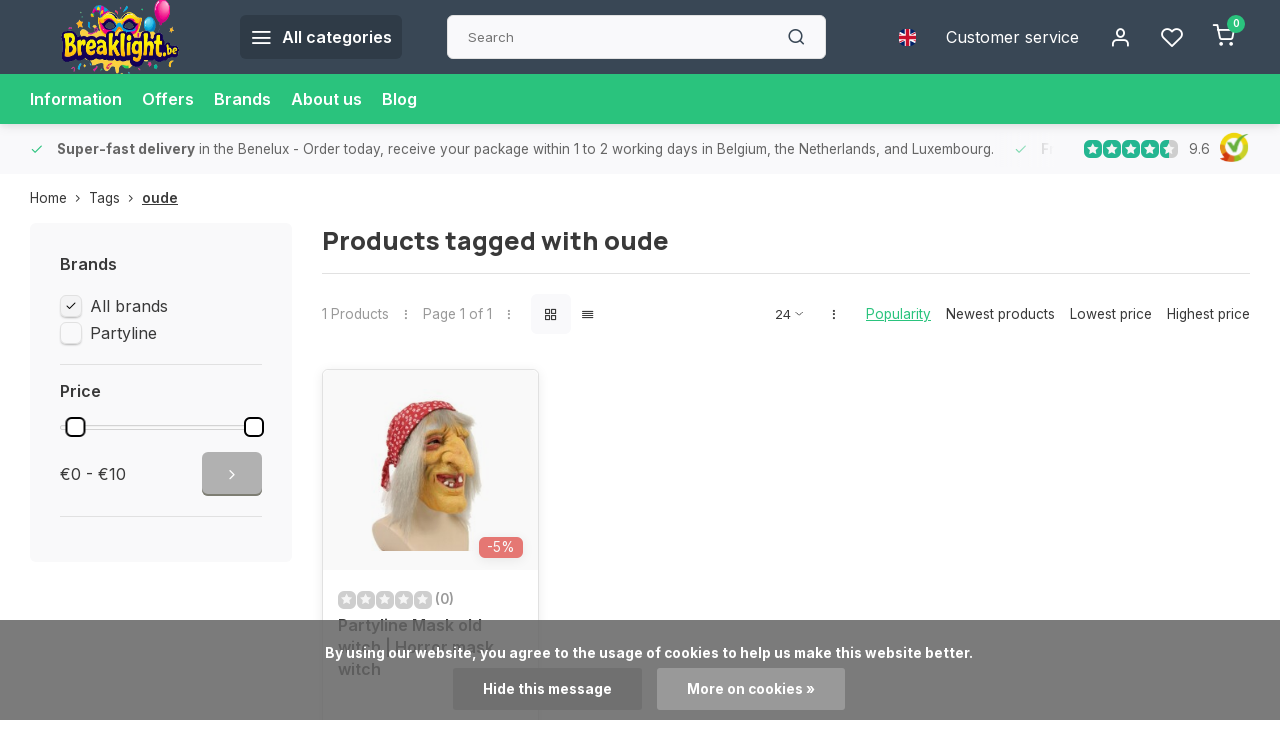

--- FILE ---
content_type: text/html;charset=utf-8
request_url: https://www.breaklight.be/en/tags/oude/
body_size: 15210
content:
<!DOCTYPE html><html lang="en"><head><meta charset="utf-8"/><!-- [START] 'blocks/head.rain' --><!--

  (c) 2008-2026 Lightspeed Netherlands B.V.
  http://www.lightspeedhq.com
  Generated: 17-01-2026 @ 12:14:20

--><link rel="canonical" href="https://www.breaklight.be/en/tags/oude/"/><link rel="alternate" href="https://www.breaklight.be/en/index.rss" type="application/rss+xml" title="New products"/><link href="https://cdn.webshopapp.com/assets/cookielaw.css?2025-02-20" rel="stylesheet" type="text/css"/><meta name="robots" content="noodp,noydir"/><link href="https://plus.google.com/+BreaklightBe?hl=nl" rel="publisher"/><meta name="google-site-verification" content="xWijlcwV-1NDCbgvfjVO8EkKnfNEakGIggzvhQ4wnlU"/><meta name="google-site-verification" content="yEcpLCH3S5qETR7Qn2Lo6J1m8TwLwBOLNqo5LZExZzE"/><meta name="google-site-verification" content="0a4edeb4d3d8475b515b3fa3331fb132"/><meta property="og:url" content="https://www.breaklight.be/en/tags/oude/?source=facebook"/><meta property="og:site_name" content="Breaklight.be | Dress up shop - Party shop - Carnival shop"/><meta property="og:title" content="oude"/><meta property="og:description" content="Color lenses for halloween? Glow sticks for your event? Check out our webshop Breaklight and check out all our party gadgets. For those who want to be special."/><script>
"0a4edeb4d3d8475b515b3fa3331fb132"
</script><!--[if lt IE 9]><script src="https://cdn.webshopapp.com/assets/html5shiv.js?2025-02-20"></script><![endif]--><!-- [END] 'blocks/head.rain' --><script>
(function(w,d,s,l,i){w[l]=w[l]||[];w[l].push({'gtm.start':
new Date().getTime(),event:'gtm.js'});var f=d.getElementsByTagName(s)[0],
j=d.createElement(s),dl=l!='dataLayer'?'&l='+l:'';j.async=true;j.src=
'https://www.googletagmanager.com/gtm.js?id='+i+dl;f.parentNode.insertBefore(j,f);
})(window,document,'script','dataLayer','GTM-T8NFT7R');
</script><meta http-equiv="X-UA-Compatible" content="IE=edge" /><title>oude - Breaklight.be | Dress up shop - Party shop - Carnival shop</title><meta name="description" content="Color lenses for halloween? Glow sticks for your event? Check out our webshop Breaklight and check out all our party gadgets. For those who want to be special."><meta name="keywords" content="oude"><meta name="MobileOptimized" content="320"><meta name="HandheldFriendly" content="true"><meta name="viewport" content="width=device-width, initial-scale=1, initial-scale=1, minimum-scale=1, maximum-scale=1, user-scalable=no"><meta name="author" content="https://www.webdinge.nl/"><link rel="preload" href="https://fonts.googleapis.com/css2?family=Manrope:wght@800&amp;family=Inter:wght@400;600;700;800;900&display=swap" as="style"><link rel="preconnect" href="https://fonts.googleapis.com"><link rel="preconnect" href="https://fonts.gstatic.com" crossorigin><link rel="dns-prefetch" href="https://fonts.googleapis.com"><link rel="dns-prefetch" href="https://fonts.gstatic.com" crossorigin><link href='https://fonts.googleapis.com/css2?family=Manrope:wght@800&amp;family=Inter:wght@400;600;700;800;900&display=swap' rel='stylesheet'><script>
    window.CT = {
        shopId: 17400,
      	currency: 'eur',
        b2b: 0,
        knowledgebank: {
            limit: 200,
            highlight: true,
            query: ''
        },
          product_search: {
          	enabled: 0
          }
    }
</script><link rel="preconnect" href="//cdn.webshopapp.com/" crossorigin><link rel="dns-prefetch" href="//cdn.webshopapp.com/"><link rel="preload" as="style" href="https://cdn.webshopapp.com/shops/17400/themes/176948/assets/department-v3-functions.css?20260103180859"><link rel="preload" as="style" href="https://cdn.webshopapp.com/shops/17400/themes/176948/assets/theme-department-v3.css?20260103180859"><link rel="preload" as="script" href="https://cdn.webshopapp.com/shops/17400/themes/176948/assets/department-v3-functions.js?20260103180859"><link rel="preload" as="script" href="https://cdn.webshopapp.com/shops/17400/themes/176948/assets/theme-department-v3.js?20260103180859"><link rel="preload" href="https://cdn.webshopapp.com/shops/17400/themes/176948/v/2762164/assets/slide1-mobile-image.png?20251122161214" as="image" media="(max-width: 752.99px)"><link rel="preload" href="https://cdn.webshopapp.com/shops/17400/themes/176948/v/2762164/assets/slide1-tablet-image.png?20251122161214" as="image" media="(min-width: 753px) and (max-width: 991.99px)"><link rel="preload" href="https://cdn.webshopapp.com/shops/17400/themes/176948/v/2762152/assets/slide1-image.png?20251122160851" as="image" media="(min-width: 992px)"><link rel="shortcut icon" href="https://cdn.webshopapp.com/shops/17400/themes/176948/v/2722095/assets/favicon.ico?20250922213608" type="image/x-icon" /><link rel="stylesheet" href="https://cdn.webshopapp.com/shops/17400/themes/176948/assets/department-v3-functions.css?20260103180859" /><link rel="stylesheet" href="https://cdn.webshopapp.com/shops/17400/themes/176948/assets/theme-department-v3.css?20260103180859" /><script src="https://cdn.webshopapp.com/shops/17400/themes/176948/assets/jquery-3-5-1-min.js?20260103180859"></script><script>window.WEBP_ENABLED = 0</script><script>
 window.lazySizesConfig = window.lazySizesConfig || {};
 window.lazySizesConfig.lazyClass = 'lazy';
 window.lazySizesConfig.customMedia = {
    '--small': '(max-width: 752.99px)', //mob
    '--medium': '(min-width: 753px) and (max-width: 991.99px)', // tab
    '--large': '(min-width: 992px)'
 };
 document.addEventListener('lazybeforeunveil', function(e){
    var bg = e.target.getAttribute('data-bg');
    if(bg){
        e.target.style.backgroundImage = 'url(' + bg + ')';
    }
 });
</script><script type="application/ld+json">
[
  {
    "@context": "https://schema.org/",
    "@type": "Organization",
    "url": "https://www.breaklight.be/en/",
    "name": "Glow, Led Gadgets, Color Lenses, Paint Glow and many more ...",
    "legalName": "Breaklight.be | Dress up shop - Party shop - Carnival shop",
    "description": "Color lenses for halloween? Glow sticks for your event? Check out our webshop Breaklight and check out all our party gadgets. For those who want to be special.",
    "logo": "https://cdn.webshopapp.com/shops/17400/themes/176948/v/2721680/assets/logo.png?20250920172545",
    "image": "https://cdn.webshopapp.com/shops/17400/themes/176948/v/2762152/assets/slide1-image.png?20251122160851",
    "contactPoint": {
      "@type": "ContactPoint",
      "contactType": "Customer service",
      "telephone": "+3268338105"
    },
    "address": {
      "@type": "PostalAddress",
      "streetAddress": "Chemin Du Grand Denis 12 ",
      "addressLocality": "Ollignies",
      "postalCode": "7866",
      "addressCountry": "Belgium"
    }
    ,
    "aggregateRating": {
        "@type": "AggregateRating",
        "bestRating": "10",
        "worstRating": "1",
        "ratingValue": "9.6",
        "reviewCount": "288",
        "url":"https://www.kiyoh.com/reviews/1050941/breaklight"
    }
      }
  ,
  {
  "@context": "https://schema.org",
  "@type": "BreadcrumbList",
    "itemListElement": [{
      "@type": "ListItem",
      "position": 1,
      "name": "Home",
      "item": "https://www.breaklight.be/en/"
    },        {
      "@type": "ListItem",
      "position": 2,
      "name": "Tags",
      "item": "https://www.breaklight.be/en/tags/"
    },         {
      "@type": "ListItem",
      "position": 3,
      "name": "oude",
      "item": "https://www.breaklight.be/en/tags/oude/"
    }         ]
  }
              ]
</script><style>.kiyoh-shop-snippets {	display: none !important;}</style></head><body><div class="main-container end-lines"><header id="header"><div class="inner-head flex1"><div class="header flex flex-align-center flex-between container"><div class="logo flex flex-align-center  square "><a href="https://www.breaklight.be/en/" title="Breaklight.be | Dress up shop - Party shop - Carnival shop" ><img src="https://cdn.webshopapp.com/shops/17400/themes/176948/v/2721853/assets/mobile-logo.png?20250921102457" alt="Breaklight.be | Dress up shop - Party shop - Carnival shop"width="150" height="150"  class="visible-mobile visible-tablet" /><img src="https://cdn.webshopapp.com/shops/17400/themes/176948/v/2721680/assets/logo.png?20250920172545" alt="Breaklight.be | Dress up shop - Party shop - Carnival shop" width="150" height="150" class="visible-desktop"/></a><a class=" all-cats btn-hover open_side" data-mposition="left" data-menu="cat_menu" href="javascript:;"><i class="icon-menu"></i><span class="visible-desktop">All categories</span></a></div><div class="search search-desk flex1 visible-desktop"><form action="https://www.breaklight.be/en/search/" method="get"><div class="clearable-input flex"><input type="text" name="q" class="search-query" autocomplete="off" placeholder="Search" value="" x-webkit-speech/><span class="clear-search" data-clear-input><i class="icon-x"></i>Clear</span><button type="submit" class="btn"><i class="icon-search"></i></button></div></form><div class="autocomplete dropdown-menu" role="menu"><div class="products grid grid-3 container"></div><div class="notfound">No products found</div><div class="more container"><a class="btn btn1" href="#">View all results<span> (0)</span></a></div></div></div><div class="tools-wrap flex flex-align-center"><div class="settings langs visible-desktop"><div class="select-dropdown flex flex-align-center flex-between"><span data-toggle="dropdown" class="flex flex-column btn-hover"><img src="https://cdn.webshopapp.com/shops/17400/themes/176948/assets/flag-en.svg?20260103180859" alt="" width="17" height="17"/></span><div class="dropdown-menu" role="menu"><a href="https://www.breaklight.be/nl/go/category/" lang="nl" title="Nederlands"><img class="flag-icon" src="https://cdn.webshopapp.com/shops/17400/themes/176948/assets/flag-nl.svg?20260103180859" alt="Nederlands" width="17" height="17"/></a><a href="https://www.breaklight.be/en/go/category/" lang="en" title="English"><img class="flag-icon" src="https://cdn.webshopapp.com/shops/17400/themes/176948/assets/flag-en.svg?20260103180859" alt="English" width="17" height="17"/></a><a href="https://www.breaklight.be/fr/go/category/" lang="fr" title="Français"><img class="flag-icon" src="https://cdn.webshopapp.com/shops/17400/themes/176948/assets/flag-fr.svg?20260103180859" alt="Français" width="17" height="17"/></a></div></div></div><div class="tool service visible-desktop"><a class="flex flex-align-center btn-hover" href="https://www.breaklight.be/en/service/">Customer service</a></div><div class="tool myacc"><a class="flex flex-align-center btn-hover open_side" href="javascript:;" data-menu="acc_login" data-mposition="right"><i class="icon-user"></i></a></div><div class="tool wishlist"><a class="flex flex-align-center btn-hover open_side" href="javascript:;" data-menu="acc_login" data-mposition="right"><i class="icon-heart"></i></a></div><div class="tool mini-cart"><a href="javascript:;" class="flex flex-column flex-align-center btn-hover open_side" data-menu="cart" data-mposition="right"><span class="i-wrap"><span class="ccnt">0</span><i class="icon-shopping-cart"></i></span></a></div></div></div><nav id="menu" class="nav list-inline menu_style1 visible-desktop"><div class="container"><ul class="menu list-inline"><li class="item"><a href="https://www.breaklight.be/en/brands/paintglow/" title="Information" >Information</a></li><li class="item"><a href="https://www.breaklight.be/en/collection/offers/" title="Offers">Offers</a></li><li class="item ext"><a href="https://www.breaklight.be/en/brands/" title="Brands">Brands</a></li><li class="item ext"><a href="https://www.breaklight.be/en/service/about/" title="About us">About us</a></li><li class="item ext"><a href="https://www.breaklight.be/en/blogs/wij-feesten-verder-elk-feestje-is-speciaal/" title="We party on! Every party is special.">Blog</a></li></ul></div></nav></div><div class="search visible-mobile visible-tablet search-mob"><form action="https://www.breaklight.be/en/search/" method="get"><div class="clearable-input flex"><input type="text" name="q" class="search-query" autocomplete="off" placeholder="Search" value="" x-webkit-speech/><span class="clear-search" data-clear-input><i class="icon-x"></i>Clear</span><span class="btn"><i class="icon-search"></i></span></div></form><a class="flex flex-align-center btn-hover" href="https://www.breaklight.be/en/service/"><i class="icon-help-circle"></i></a><a href="javascript:;" title="Compare products" class="open_side compare-trigger  hidden-desktop" data-menu="compare" data-mposition="right"><i class="icon-sliders icon_w_text"></i><span class="comp-cnt">0</span></a></div></header><div id="top"><div class="top container flex flex-align-center flex-between"><div class="usp-car swiper normal carloop_1" 
         id="carousel754599609" 
         data-sw-loop="true"         data-sw-auto="true"
      ><div class="swiper-wrapper"><div class="usp swiper-slide"><i class=" icon-check icon_w_text"></i><span class="usp-text"><strong> Super-fast delivery</strong>  in the Benelux
               <span class="usp-subtext">- Order today, receive your package within 1 to 2 working days in Belgium, the Netherlands, and Luxembourg.</span></span></div><div class="usp swiper-slide"><i class=" icon-check icon_w_text"></i><span class="usp-text"><strong> Free </strong>  shipping from €75
               <span class="usp-subtext">- Enjoy free shipping on all orders over €75 = save instantly!</span></span></div><div class="usp swiper-slide"><i class=" icon-check icon_w_text"></i><span class="usp-text">
               Delivery <strong>across Europe</strong><span class="usp-subtext">- Order easily and we deliver anywhere in Europe fast and reliable.</span></span></div><div class="usp swiper-slide"><i class=" icon-check icon_w_text"></i><span class="usp-text"><strong>15,000+ pick-up points</strong><span class="usp-subtext">- Always a pick-up point nearby for extra convenience and flexibility.</span></span></div></div></div><div class="visible-desktop visible-tablet score-wrap-shadow"><div class="swipe__overlay swipe-module__overlay--end"></div><div class="shop-score review flex "><div class="item-rating flex"><span class="star icon-star-full211 on"></span><span class="star icon-star-full211 on"></span><span class="star icon-star-full211 on"></span><span class="star icon-star-full211 on"></span><span class="star icon-star-full211 semi"></span></div><div class="text">
  	9.6
  	<a class="visible-desktop" href="https://www.kiyoh.com/reviews/1050941/breaklight"><picture><img src="https://cdn.webshopapp.com/assets/blank.gif?2025-02-20" data-src="https://cdn.webshopapp.com/shops/17400/themes/176948/assets/tm-kiyoh.svg?20260103180859" alt="tm-kiyoh" width="30" height="30" class="lazy"/></picture></a></div><a class="abs-link" target="_blank" href="https://www.kiyoh.com/reviews/1050941/breaklight"></a></div></div></div></div><div class="page-container collection"><div class="container"><div class="breadcrumb-container flex flex-align-center flex-wrap"><a class="go-back hidden-desktop" href="javascript: history.go(-1)"><i class="icon-chevron-left icon_w_text"></i>Back</a><a class="visible-desktop " href="https://www.breaklight.be/en/" title="Home">Home<i class="icon-chevron-right"></i></a><a href="https://www.breaklight.be/en/tags/" class="visible-desktop ">Tags<i class="icon-chevron-right"></i></a><a href="https://www.breaklight.be/en/tags/oude/" class="visible-desktop active">oude</a></div><div class="main-content with-sidebar flex"><aside class="mobile-menu-side" data-menu="filters"><div class="section-title flex flex-align-center flex-between visible-mobile"><span class="title flex1"><span class="added_title"></span>Filters</span><a class="close-btn" href="javascript:;" data-slide="close"><i class="icon-x"></i></a></div><div class="filters-aside with-contrast"><form action="https://www.breaklight.be/en/tags/oude/" method="get" id="filter_form"><input type="hidden" name="mode" value="grid" id="filter_form_mode_325738315" /><input type="hidden" name="limit" value="24" id="filter_form_limit_1874668004" /><input type="hidden" name="sort" value="popular" id="filter_form_sort_1134306682" /><input type="hidden" name="max" value="10" id="filter_form_max" /><input type="hidden" name="min" value="0" id="filter_form_min" /><div class="filters"><div class="filter dropdown ls_brands"><span class="title" >Brands</span><ul class=" inner checkbox"><li class="filter-wrap flex flex-align-center sorter"><input id="filter_0" type="checkbox" name="brand" value="0"  checked="checked" /><label for="filter_0">All brands</label></li><li class="filter-wrap flex flex-align-center sorter"><input id="filter_3634413" type="checkbox" name="brand" value="3634413"  /><label for="filter_3634413">Partyline</label></li></ul></div><div class="filter dropdown pricing"><span class="title" >Price</span><ul class=" inner checkbox"><li class="filter-wrap flex flex-align-center flex-column"><div class="sidebar-filter"><div class="sidebar-filter-range"><div id="slider-handles" class="p-slider noUi-extended"></div></div><div class="flex flex-align-center flex-between"><span id="slider-step-value"></span><button type="submit" class="price-btn btn btn3"><i class="icon-chevron-right"></i></button></div></div></li></ul></div><a class="submit_filters btn btn1" href="javascript:;">View <span class="filter_count">1</span> results</a></div></form><div class="mob-filter-sub hidden-desktop"><a href="javascript:;" class="submit_filters">View <span class="filter_count">1</span> results</a></div></div></aside><div class="inner-content"><div class="collection-title"><h1 class="title">
                  Products tagged with oude
               </h1></div><div class="mob-tools flex flex-align-center flex-between hidden-desktop"><span class="mob-filters btn btn1 visible-mobile visible-tablet" data-menu="filters" data-mposition="left"><i class="icon_w_text icon-sliders"></i>Filters</span></div><div class="category-toolbar visible-desktop"><form action="https://www.breaklight.be/en/tags/oude/" method="get" id="filter_form_2" class="tools-wrap flex1 flex flex-align-center flex-between "><input type="hidden" name="mode" value="grid" id="filter_form_mode" /><div class="flex flex-align-center"><span class="col-c">1 Products<i class="icon_w_text text_w_icon icon-more-vertical"></i>Page 1 of 1<i class="icon_w_text text_w_icon icon-more-vertical"></i></span><div class="view-box visible-desktop flex"><a href="https://www.breaklight.be/en/tags/oude/" class="active btn-hover"><i class="icon-grid"></i></a><a href="https://www.breaklight.be/en/tags/oude/?mode=list" ><i class="icon-align-justify"></i></a></div></div><div class="flex flex-align-center"><div class="view-count-box visible-desktop custom-select"><select name="limit" id="limit"><option value="4">4</option><option value="8">8</option><option value="12">12</option><option value="16">16</option><option value="20">20</option><option value="24" selected="selected">24</option><option value="48">48</option><option value="96">96</option></select></div><div class="sort-box flex flex-align-center"><i class="icon_w_text text_w_icon icon-more-vertical"></i><label class="active"><input type="radio" name="sort" value="popular" checked>
                  Popularity
            		</label><label ><input type="radio" name="sort" value="newest" >
                  Newest products
            		</label><label ><input type="radio" name="sort" value="lowest" >
                  Lowest price
            		</label><label ><input type="radio" name="sort" value="highest" >
                  Highest price
            		</label></div></div></form></div><div class="products-area grid grid-4 "><div class="item is_grid flex flex-column   with-sec-image" data-handle="https://www.breaklight.be/en/mask-old-witch-horror-mask-witch.html" data-vid="222187067" data-extrainfo="stockship" data-imgor="square" data-specs="true" ><div class="item-image-container small square"><a class="m-img greyed" href="https://www.breaklight.be/en/mask-old-witch-horror-mask-witch.html" title="Partyline Mask old witch | Horror mask witch"><picture><img src="https://cdn.webshopapp.com/assets/blank.gif?2025-02-20" data-src="https://cdn.webshopapp.com/shops/17400/files/327047175/240x200x2/partyline-mask-old-witch-horror-mask-witch.jpg" alt="Partyline Mask old witch | Horror mask witch" class="lazy" width=240 height=200 /></picture></a><div class="label flex"><span class="discount" style="background-color:#ea7a76;"><i>-5%</i></span></div><div class="mob-wishlist"><a href="javascript:;" class="login_wishlist open_side btn-round small" title="Add to wishlist" data-menu="acc_login" data-mposition="right"><i class="icon-heart"></i></a></div></div><div class="item-meta-container flex flex-column flex1"><div class="item-rating flex flex-align-center"><span class="star icon-star-full211 off"></span><span class="star icon-star-full211 off"></span><span class="star icon-star-full211 off"></span><span class="star icon-star-full211 off"></span><span class="star icon-star-full211 off"></span><span class="tot_revs"></span></div><a class="item-name" href="https://www.breaklight.be/en/mask-old-witch-horror-mask-witch.html" title="Partyline Mask old witch | Horror mask witch">Partyline Mask old witch | Horror mask witch</a><div class="has_specs flex flex-column"></div><div class="product-overlay stockship "><div class="flex flex-column deliverytime" data-lowstock="10"></div></div><div class="item-btn flex  has_qty flex-column"><div class="item-price-container flex flex-column"><span class="old-price">€9,99</span><span class="item-price with-old"><span class="reg_p">
            €9,52</span></span></div><div class="action-btns flex flex-align-center"><div class="quantity-input"><div class="input-wrap"><input type="number" pattern="/d*" name="quantity" value="1" min="1"><div class="item-quantity-btns flex flex-column"><a href="javascript:;" data-way="up" class="up quantity-btn quantity-input-up"><i class="icon-plus"></i></a><a href="javascript:;" data-way="down" class="down quantity-btn quantity-input-down"><i class="icon-minus"></i></a></div></div></div><a href="https://www.breaklight.be/en/cart/add/222187067/" class="is_add_btn stay pb btn btn1  not-available" title="Add to cart"><i class="icon-shopping-cart"></i></a></div></div><div class="stock-del flex flex-between flex-align-center"></div></div></div></div><div class="toolbox-pagination flex-align-center flex"><ul class="pagination list-inline"><li  class="active"><a href="https://www.breaklight.be/en/tags/oude/" class="btn-hover  active">1</a></li></ul></div></div></div></div></div><footer id="footer" class="has_image"><div class="footer-usps"><div class="container"><div class="flex flex-align-center"><div class="usp-car swiper normal carloop_1 is-start" id="carousel737465372" 
           data-sw-loop="true"           data-sw-auto="true"
        ><div class="swiper-wrapper"><div class="usp swiper-slide"><i class=" icon-check icon_w_text"></i><span class="usp-text"><strong> Super-fast delivery</strong>  in the Benelux
                 <span class="usp-subtext">- Order today, receive your package within 1 to 2 working days in Belgium, the Netherlands, and Luxembourg.</span></span></div><div class="usp swiper-slide"><i class=" icon-check icon_w_text"></i><span class="usp-text"><strong> Free </strong>  shipping from €75
                 <span class="usp-subtext">- Enjoy free shipping on all orders over €75 = save instantly!</span></span></div><div class="usp swiper-slide"><i class=" icon-check icon_w_text"></i><span class="usp-text">
                 Delivery <strong>across Europe</strong><span class="usp-subtext">- Order easily and we deliver anywhere in Europe fast and reliable.</span></span></div><div class="usp swiper-slide"><i class=" icon-check icon_w_text"></i><span class="usp-text"><strong>15,000+ pick-up points</strong><span class="usp-subtext">- Always a pick-up point nearby for extra convenience and flexibility.</span></span></div></div><div class="swipe__overlay swipe-module__overlay--end"></div></div></div></div></div><div class="footer-columns"><div class="container flex flex-wrap"><picture class="cust-serv flex flex-align-center flex1"><img class="lazy" data-src="https://cdn.webshopapp.com/shops/17400/themes/176948/v/2721703/assets/customer-service-image.png?20250920210615" width="180" height="340" alt="Customer service Breaklight.be | Dress up shop - Party shop - Carnival shop" /></picture><div class="cust-service contact-links flex2 flex flex-column"><span class="title opening flex flex-align-center">Customer service<a href="https://www.breaklight.be/en/service/" title="Customer service"></a></span><div class="cust-col-wrap flex"><div class="flex1 flex flex-column"><div class="service-block flex flex-align-center"><i class="serv-icon icon-help-circle icon_w_text"></i><a href="https://www.breaklight.be/en/service/#faq" class="flex flex-align-center">Frequently asked questions</a></div><div class="service-block flex flex-align-center"><i class="serv-icon icon-phone icon_w_text"></i><a href="tel:+3268338105">+3268338105</a></div><div class="service-block flex flex-align-center"><i class="serv-icon icon-headphones icon_w_text"></i><a class="chat_status" href="javascript:void(Tawk_API.toggle());">Connecting</a></div><div class="service-block flex flex-align-center"><i class="serv-icon icon-navigation icon_w_text"></i><a href="/cdn-cgi/l/email-protection#87eee9e1e8c7e5f5e2e6ecebeee0eff3a9e5e2"><span class="__cf_email__" data-cfemail="e58c8b838aa5879780848e898c828d91cb8780">[email&#160;protected]</span></a></div><div class="service-block flex flex-align-center"><i class="serv-icon icon-whatsapp icon_w_text"></i><a href="https://wa.me/+32478126722">+32478126722</a></div><a class="trustmark" href="https://www.kiyoh.com/reviews/1050941/breaklight"><picture><img class="lazy custom_img" src="https://cdn.webshopapp.com/assets/blank.gif?2025-02-20" data-src="https://cdn.webshopapp.com/shops/17400/themes/176948/v/2721753/assets/keurmerk.png?20250920211343" alt="" width="100" height="30"/></picture></a></div><div class="flex1 flex flex-column hidden-mobile"><a href="https://www.breaklight.be/en/service/payment-methods/" title="Payment method">Payment method</a><a href="https://www.breaklight.be/en/service/shipping-returns/" title="Shipping and returns">Shipping and returns</a><a href="https://www.breaklight.be/en/service/" title="Customer Service">Contact</a><a href="https://www.breaklight.be/en/account/" title="My account">My account</a></div></div></div><div class="flex1 flex flex-column visible-mobile cust-service is-usefull"><span class="title  flex flex-between flex-align-center">Usefull links<i class="btn-hover icon-chevron-down hidden-desktop"></i></span><div class="flex1 flex flex-column toggle"><a href="https://www.breaklight.be/en/service/payment-methods/" title="Payment method">Payment method</a><a href="https://www.breaklight.be/en/service/shipping-returns/" title="Shipping and returns">Shipping and returns</a><a href="https://www.breaklight.be/en/service/" title="Customer Service">Contact</a><a href="https://www.breaklight.be/en/account/" title="My account">My account</a></div></div><div class="info-links flex1 flex flex-column cust-service"><span class="title  flex flex-between flex-align-center">Information<i class="btn-hover icon-chevron-down  hidden-desktop"></i></span><div class="flex1 flex flex-column toggle"><a href="https://www.breaklight.be/en/service/about/" title="About us">About us</a><a href="https://www.breaklight.be/en/blogs/wij-feesten-verder-elk-feestje-is-speciaal/" title="We party on! Every party is special.">Blog</a><a href="https://www.breaklight.be/en/brands/" title="Brands">Brands</a><a href="https://www.breaklight.be/en/catalog/" title="Categories">Categories</a></div></div><div class="footer-company cust-service flex1 flex flex-column"><span class="title  flex flex-between flex-align-center">Contact information<i class="btn-hover icon-chevron-down  hidden-desktop"></i></span><div class="cust-col-wrap flex toggle"><div class="text addre flex flex-column"><span>Breaklight.be | Dress up shop - Party shop - Carnival shop</span><span>Chemin Du Grand Denis 12 </span><span>7866, Ollignies</span><span>Belgium</span><span class="kvk">Tax/vat number: BE0848702488</span></div></div></div></div></div><div class="footer-newsletter"><div class="container flex flex-align-center flex-between flex-wrap"><form id="form-newsletter" action="https://www.breaklight.be/en/account/newsletter/" method="post" class="flex flex-align-center flex2 flex-wrap"><span class="title">Never miss promotions or discounts again?</span><input type="hidden" name="key" value="28bf5a8a5a07f945d865d637b8afe637" /><div class="flex flex-align-center"><input type="text" name="email" tabindex="2" placeholder="E-mail address" class="form-control"/><button type="submit" class="btn btn1">Subscribe</button></div></form><div class="socials flex flex-align-center flex1 flex-wrap"><a href="https://www.facebook.com/BreaklightBE" class="btn-hover" title="Facebook" target="_blank" rel="noopener"><i class="icon-fb"></i></a><a href="https://www.instagram.com/breaklight_be/" class="btn-hover" target="_blank" rel="noopener"><i class=" icon-instagram"></i></a><a href="https://www.facebook.com/BreaklightBE" class="btn-hover" target="_blank" rel="noopener"><i class="icon-pinterest1"></i></a><a href="https://www.youtube.com/@Xtremepartyeffects" class="btn-hover" target="_blank" title="youtube" rel="noopener"><i class=" icon-youtube"></i></a></div></div></div><div class="copyright"><div class="container flex flex-between flex-column"><div class="c-links flex flex-column"><div class="extra-links"><a title="General Sales Conditions" href="https://www.breaklight.be/en/service/general-terms-conditions/">General Sales Conditions</a><a title="Privacy Protection" href="https://www.breaklight.be/en/service/privacy-policy/">Privacy Protection</a><a title="Sitemap" href="https://www.breaklight.be/en/sitemap/">Sitemap</a></div><div class="theme-by">&#169; Breaklight.be | Dress up shop - Party shop - Carnival shop<span>- Theme made by <a rel="nofollow" style="color:#ff6000;!important" title="Webdinge.nl" href="https://www.webdinge.nl">Webdinge</a></span></div></div><div class="payments flex flex-align-center flex-wrap"><a href="https://www.breaklight.be/en/service/payment-methods/" title="Cash" class="paym"><picture><img src="https://cdn.webshopapp.com/assets/blank.gif?2025-02-20" data-src="https://cdn.webshopapp.com/shops/17400/themes/176948/assets/p-cash.png?20260103180859" alt="Cash" width="40" height="28" class="lazy"/></picture></a><a href="https://www.breaklight.be/en/service/payment-methods/" title="Bancontact" class="paym"><picture><img src="https://cdn.webshopapp.com/assets/blank.gif?2025-02-20" data-src="https://cdn.webshopapp.com/shops/17400/themes/176948/assets/p-mistercash.png?20260103180859" alt="Bancontact" width="40" height="28" class="lazy"/></picture></a><a href="https://www.breaklight.be/en/service/payment-methods/" title="iDEAL" class="paym"><picture><img src="https://cdn.webshopapp.com/assets/blank.gif?2025-02-20" data-src="https://cdn.webshopapp.com/shops/17400/themes/176948/assets/p-ideal.png?20260103180859" alt="iDEAL" width="40" height="28" class="lazy"/></picture></a><a href="https://www.breaklight.be/en/service/payment-methods/" title="Visa" class="paym"><picture><img src="https://cdn.webshopapp.com/assets/blank.gif?2025-02-20" data-src="https://cdn.webshopapp.com/shops/17400/themes/176948/assets/p-visa.png?20260103180859" alt="Visa" width="40" height="28" class="lazy"/></picture></a><a href="https://www.breaklight.be/en/service/payment-methods/" title="SOFORT Banking" class="paym"><picture><img src="https://cdn.webshopapp.com/assets/blank.gif?2025-02-20" data-src="https://cdn.webshopapp.com/shops/17400/themes/176948/assets/p-directebanking.png?20260103180859" alt="SOFORT Banking" width="40" height="28" class="lazy"/></picture></a><a href="https://www.breaklight.be/en/service/payment-methods/" title="Maestro" class="paym"><picture><img src="https://cdn.webshopapp.com/assets/blank.gif?2025-02-20" data-src="https://cdn.webshopapp.com/shops/17400/themes/176948/assets/p-maestro.png?20260103180859" alt="Maestro" width="40" height="28" class="lazy"/></picture></a><a href="https://www.breaklight.be/en/service/payment-methods/" title="KBC" class="paym"><picture><img src="https://cdn.webshopapp.com/assets/blank.gif?2025-02-20" data-src="https://cdn.webshopapp.com/shops/17400/themes/176948/assets/p-kbc.png?20260103180859" alt="KBC" width="40" height="28" class="lazy"/></picture></a><a href="https://www.breaklight.be/en/service/payment-methods/" title="ING HomePay" class="paym"><picture><img src="https://cdn.webshopapp.com/assets/blank.gif?2025-02-20" data-src="https://cdn.webshopapp.com/shops/17400/themes/176948/assets/p-inghomepay.png?20260103180859" alt="ING HomePay" width="40" height="28" class="lazy"/></picture></a><a href="https://www.breaklight.be/en/service/payment-methods/" title="Cartes Bancaires" class="paym"><picture><img src="https://cdn.webshopapp.com/assets/blank.gif?2025-02-20" data-src="https://cdn.webshopapp.com/shops/17400/themes/176948/assets/p-cartesbancaires.png?20260103180859" alt="Cartes Bancaires" width="40" height="28" class="lazy"/></picture></a><a href="https://www.breaklight.be/en/service/payment-methods/" title="Klarna Pay Later" class="paym"><picture><img src="https://cdn.webshopapp.com/assets/blank.gif?2025-02-20" data-src="https://cdn.webshopapp.com/shops/17400/themes/176948/assets/p-klarnapaylater.png?20260103180859" alt="Klarna Pay Later" width="40" height="28" class="lazy"/></picture></a><a href="https://www.breaklight.be/en/service/payment-methods/" title="MasterCard" class="paym"><picture><img src="https://cdn.webshopapp.com/assets/blank.gif?2025-02-20" data-src="https://cdn.webshopapp.com/shops/17400/themes/176948/assets/p-mastercard.png?20260103180859" alt="MasterCard" width="40" height="28" class="lazy"/></picture></a><a href="https://www.breaklight.be/en/service/payment-methods/" title="Visa Electron" class="paym"><picture><img src="https://cdn.webshopapp.com/assets/blank.gif?2025-02-20" data-src="https://cdn.webshopapp.com/shops/17400/themes/176948/assets/p-visaelectron.png?20260103180859" alt="Visa Electron" width="40" height="28" class="lazy"/></picture></a><a href="https://www.breaklight.be/en/service/payment-methods/" title="Belfius" class="paym"><picture><img src="https://cdn.webshopapp.com/assets/blank.gif?2025-02-20" data-src="https://cdn.webshopapp.com/shops/17400/themes/176948/assets/p-belfius.png?20260103180859" alt="Belfius" width="40" height="28" class="lazy"/></picture></a><a href="https://www.breaklight.be/en/service/payment-methods/" title="American Express" class="paym"><picture><img src="https://cdn.webshopapp.com/assets/blank.gif?2025-02-20" data-src="https://cdn.webshopapp.com/shops/17400/themes/176948/assets/p-americanexpress.png?20260103180859" alt="American Express" width="40" height="28" class="lazy"/></picture></a><a href="https://www.breaklight.be/en/service/payment-methods/" title="Bank transfer" class="paym"><picture><img src="https://cdn.webshopapp.com/assets/blank.gif?2025-02-20" data-src="https://cdn.webshopapp.com/shops/17400/themes/176948/assets/p-banktransfer.png?20260103180859" alt="Bank transfer" width="40" height="28" class="lazy"/></picture></a><a href="https://www.breaklight.be/en/service/payment-methods/" title="PayPal" class="paym"><picture><img src="https://cdn.webshopapp.com/assets/blank.gif?2025-02-20" data-src="https://cdn.webshopapp.com/shops/17400/themes/176948/assets/p-paypal.png?20260103180859" alt="PayPal" width="40" height="28" class="lazy"/></picture></a></div></div></div></footer></div><div class="menu--overlay"></div><link rel="stylesheet" media="print" onload="this.media='all'; this.onload=null;" href="https://cdn.webshopapp.com/shops/17400/themes/176948/assets/jquery-fancybox-min.css?20260103180859"><link rel="stylesheet" media="print" onload="this.media='all'; this.onload=null;" href="https://cdn.webshopapp.com/shops/17400/themes/176948/assets/custom.css?20260103180859"><script data-cfasync="false" src="/cdn-cgi/scripts/5c5dd728/cloudflare-static/email-decode.min.js"></script><script src="https://cdn.webshopapp.com/shops/17400/themes/176948/assets/department-v3-functions.js?20260103180859" defer></script><script src="https://cdn.webshopapp.com/shops/17400/themes/176948/assets/theme-department-v3.js?20260103180859" defer></script><script src="https://cdn.webshopapp.com/shops/17400/themes/176948/assets/jquery-fancybox-min.js?20260103180859" defer></script><script src="https://cdn.webshopapp.com/shops/17400/themes/176948/assets/swiper-min.js?20260103180859" defer></script><script>
     var ajaxTranslations = {"Monday":"Monday","Tuesday":"Tuesday","Wednesday":"Wednesday","Thursday":"Thursday","Friday":"Friday","Saturday":"Saturday","Sunday":"Sunday","stock_text_backorder":"stock_text_backorder","VAT":"Tax","Online and in-store prices may differ":"Online and in-store prices may differ","Stock information is currently unavailable for this product. Please try again later.":"Stock information is currently unavailable for this product. Please try again later.","Last updated":"Last updated","Today at":"Today at","Sold out":"Sold out","Online":"Online","Away":"Away","Offline":"Offline","Open chat":"Open chat","Leave a message":"Leave a message","Available in":"Available in","Excl. VAT":"Excl. tax","Incl. VAT":"Incl. tax","Brands":"Brands","Popular products":"Popular products","Newest products":"Newest products","Products":"Products","Free":"Free","Now opened":"Now opened","Visiting hours":"Visiting hours","View product":"View product","Show":"Show","Hide":"Hide","Total":"Total","Add":"Add","Wishlist":"Wishlist","Information":"Information","Add to wishlist":"Add to wishlist","Compare":"Compare","Add to compare":"Add to comparison","Items":"Items","Related products":"Related products","Article number":"Article number","Brand":"Brand","Availability":"Availability","Delivery time":"Delivery time","In stock":"In stock","Out of stock":"Out of stock","Sale":"Sale","Quick shop":"Quick shop","Edit":"Edit","Checkout":"Checkout","Unit price":"Unit price","Make a choice":"Make a choice","reviews":"reviews","Qty":"Amount","More info":"More info","Continue shopping":"Continue shopping","This article has been added to your cart":"This article has been added to your cart","has been added to your shopping cart":"has been added to your shopping cart","Delete":"Delete","Reviews":"Reviews","Read more":"Read more","Read less":"Read less","Discount":"Discount","Save":"Save","Description":"Description","Your cart is empty":"Your cart is empty","Year":"Year","Month":"Month","Day":"Day","Hour":"Hour","Minute":"Minute","Days":"Days","Hours":"Hours","Minutes":"Minutes","Seconds":"Seconds","Select":"Select","Search":"Search","Show more":"Show more","Show less":"Show less","Deal expired":"Deal expired","Open":"Open","Closed":"Closed","Next":"Next","Previous":"Previous","View cart":"View cart","Live chat":"Live chat","":""},
    cust_serv_today = '12.00 -17.00',
      	shop_locale = 'en-GB',
      		searchUrl = 'https://www.breaklight.be/en/search/',
         compareUrl = 'https://www.breaklight.be/en/compare/',
            shopUrl = 'https://www.breaklight.be/en/',
shop_domains_assets = 'https://cdn.webshopapp.com/shops/17400/themes/176948/assets/', 
         dom_static = 'https://cdn.webshopapp.com/shops/017400/',
       second_image = '1',
        amt_reviews = true,
          shop_curr = '€',
          hide_curr = false,
          			b2b = '',
   headlines_height = 1080,
setting_hide_review_stars = '0',
   show_stock_level = '1',
             strict = '',
         img_greyed = '1',
     hide_brandname = '0',
            img_reg = '240x200',
            img_dim = 'x2',
         img_border = 'small square',
     		wishlistUrl = 'https://www.breaklight.be/en/account/wishlist/',
        		account = false;
                var stockship_trans = "Only $ left"
                  var showLevelsAs = 'only_text';
              </script><script>
   $(function(){
      customerService('12.00 -17.00', '6')
   });
  </script><script type="text/javascript">
var Tawk_API=Tawk_API||{}, Tawk_LoadStart=new Date();
(function(){
var s1=document.createElement("script"),s0=document.getElementsByTagName("script")[0];
s1.async=true;
s1.src='https://embed.tawk.to/68cefbd6a303a6192295ea1f/1j5k8ffnv';
s1.charset='UTF-8';
s1.setAttribute('crossorigin','*');
s0.parentNode.insertBefore(s1,s0);
})();
 Tawk_API.onStatusChange = function (status){
   $('.chat_status').each(function(){
    if(status === 'online'){
      $(this).html(getAjaxTranslation('Online') + ' - ' + getAjaxTranslation('Open chat')).addClass('color-green')
    } else if(status === 'away'){
      $(this).text(getAjaxTranslation('Away')+ ' - ' + getAjaxTranslation('Leave a message')).addClass('color-yellow')
    } else if(status === 'offline'){
      $(this).text(getAjaxTranslation('Offline') + ' - ' + getAjaxTranslation('Leave a message')).addClass('color-red')
    }
   });
};
</script><link rel="stylesheet" media="print" onload="this.onload=null;this.removeAttribute('media');" href="https://cdn.webshopapp.com/shops/17400/themes/176948/assets/nouislider-min.css?20260103180859"><script src="https://cdn.webshopapp.com/shops/17400/themes/176948/assets/nouislider-min.js?20260103180859" defer></script><script>
    $(function() {
        var sliders = document.getElementsByClassName('p-slider');
        var sliderValueElement = document.getElementById('slider-step-value');
        for ( var i = 0; i < sliders.length; i++ ) {
          noUiSlider.create(sliders[i], {
            start: [ 0, 10 ],
            format: wNumb({
              decimals:0,
              thousand: '',
              prefix: '€',
            }),
            range: {
                'min': [ 0 ],
                'max': [ 10 ]
            },
            tooltips: false,
         });
         sliders[i].noUiSlider.on('update', function( values, handle ) {
            var minVal = document.getElementById('filter_form_min');
            var maxVal = document.getElementById('filter_form_max');
            minVal.value = values[0].replace('€', '')
            maxVal.value = values[1].replace('€', '')
            sliderValueElement.innerHTML = values.join(' - ');
          });
        }
    });
  </script><aside class="mob-men-slide left_handed"><div data-menu="cat_menu"><div class="sideMenu"><div class="section-title flex flex-align-center flex-between"><span class="title flex1">Categories</span><a class="close-btn" href="javascript:;" data-slide="close"><i class="icon-x"></i></a></div><a href="https://www.breaklight.be/en/glow-neon-essentials/" title="Glow &amp; Neon Essentials" class="nav-item is-cat has-children flex flex-align-center flex-between">Glow &amp; Neon Essentials<i class="btn-hover icon-chevron-right" data-slide="forward"></i></a><div class="subsection section-content"><div class="section-title flex flex-align-center flex-between"><span class="title flex1">Glow &amp; Neon Essentials</span><a class="close-btn" href="javascript:;" data-slide="close"><i class="icon-x"></i></a></div><a href="#" data-slide="back" class="btn-hover go-back flex flex-align-center"><i class="icon-chevron-left icon_w_text"></i>Back to categories</a><a href="https://www.breaklight.be/en/glow-neon-essentials/glow-bracelets/" title="Glow Bracelets" class="nav-item is-cat  flex flex-align-center flex-between">
          Glow Bracelets 
      	</a><a href="https://www.breaklight.be/en/glow-neon-essentials/glow-sticks/" title="Glow Sticks" class="nav-item is-cat has-children flex flex-align-center flex-between">
          Glow Sticks<i class="btn-hover icon-chevron-right" data-slide="forward"></i></a><div class="subsection section-content"><div class="section-title flex flex-align-center flex-between"><span class="title flex1">Glow Sticks</span><a class="close-btn" href="javascript:;" data-slide="close"><i class="icon-x"></i></a></div><a href="#" data-slide="back" class="btn-hover go-back flex flex-align-center"><i class="icon-chevron-left icon_w_text"></i>Back to glow &amp; neon essentials</a><a href="https://www.breaklight.be/en/glow-neon-essentials/glow-sticks/1-1-2-mini-sticks/" title="1 1/2 Mini Sticks" class="nav-item is-cat  flex flex-align-center flex-between">1 1/2 Mini Sticks
                              </a><a href="https://www.breaklight.be/en/glow-neon-essentials/glow-sticks/6-sticks/" title="6&quot; Sticks" class="nav-item is-cat  flex flex-align-center flex-between">6&quot; Sticks
                              </a><a href="https://www.breaklight.be/en/glow-neon-essentials/glow-sticks/10-sticks/" title="10&quot; Sticks" class="nav-item is-cat  flex flex-align-center flex-between">10&quot; Sticks
                              </a></div><a href="https://www.breaklight.be/en/glow-neon-essentials/necklaces/" title="Necklaces" class="nav-item is-cat  flex flex-align-center flex-between">
          Necklaces 
      	</a><a href="https://www.breaklight.be/en/glow-neon-essentials/accessories/" title="Accessories" class="nav-item is-cat  flex flex-align-center flex-between">
          Accessories 
      	</a><a href="https://www.breaklight.be/en/glow-neon-essentials/neon-products-blacklight-products-uv-products/" title="Neon Products | Blacklight Products | UV Products" class="nav-item is-cat  flex flex-align-center flex-between">
          Neon Products | Blacklight Products | UV Products 
      	</a></div><a href="https://www.breaklight.be/en/light-gadgets/" title="Light Gadgets" class="nav-item is-cat has-children flex flex-align-center flex-between">Light Gadgets<i class="btn-hover icon-chevron-right" data-slide="forward"></i></a><div class="subsection section-content"><div class="section-title flex flex-align-center flex-between"><span class="title flex1">Light Gadgets</span><a class="close-btn" href="javascript:;" data-slide="close"><i class="icon-x"></i></a></div><a href="#" data-slide="back" class="btn-hover go-back flex flex-align-center"><i class="icon-chevron-left icon_w_text"></i>Back to categories</a><a href="https://www.breaklight.be/en/light-gadgets/glasses/" title="Glasses" class="nav-item is-cat  flex flex-align-center flex-between">
          Glasses 
      	</a><a href="https://www.breaklight.be/en/light-gadgets/ice-cubes/" title="Ice Cubes" class="nav-item is-cat  flex flex-align-center flex-between">
          Ice Cubes 
      	</a><a href="https://www.breaklight.be/en/light-gadgets/necklaces/" title="Necklaces" class="nav-item is-cat  flex flex-align-center flex-between">
          Necklaces 
      	</a><a href="https://www.breaklight.be/en/light-gadgets/gloves/" title="Gloves" class="nav-item is-cat  flex flex-align-center flex-between">
          Gloves 
      	</a><a href="https://www.breaklight.be/en/light-gadgets/hats/" title="Hats" class="nav-item is-cat  flex flex-align-center flex-between">
          Hats 
      	</a><a href="https://www.breaklight.be/en/light-gadgets/concert-sticks/" title="Concert Sticks" class="nav-item is-cat  flex flex-align-center flex-between">
          Concert Sticks 
      	</a><a href="https://www.breaklight.be/en/light-gadgets/tiara/" title="Tiara" class="nav-item is-cat  flex flex-align-center flex-between">
          Tiara 
      	</a><a href="https://www.breaklight.be/en/light-gadgets/led-decoration-for-clothes-dress-to-impress/" title="Led decoration for clothes, dress-to-impress" class="nav-item is-cat  flex flex-align-center flex-between">
          Led decoration for clothes, dress-to-impress 
      	</a><a href="https://www.breaklight.be/en/light-gadgets/led-glasses/" title="Led Glasses" class="nav-item is-cat  flex flex-align-center flex-between">
          Led Glasses 
      	</a><a href="https://www.breaklight.be/en/light-gadgets/torch/" title="Torch" class="nav-item is-cat  flex flex-align-center flex-between">
          Torch 
      	</a></div><a href="https://www.breaklight.be/en/color-lenses/" title="Color lenses " class="nav-item is-cat has-children flex flex-align-center flex-between">Color lenses <i class="btn-hover icon-chevron-right" data-slide="forward"></i></a><div class="subsection section-content"><div class="section-title flex flex-align-center flex-between"><span class="title flex1">Color lenses </span><a class="close-btn" href="javascript:;" data-slide="close"><i class="icon-x"></i></a></div><a href="#" data-slide="back" class="btn-hover go-back flex flex-align-center"><i class="icon-chevron-left icon_w_text"></i>Back to categories</a><a href="https://www.breaklight.be/en/color-lenses/daily-lenses/" title="Daily Lenses " class="nav-item is-cat  flex flex-align-center flex-between">
          Daily Lenses  
      	</a><a href="https://www.breaklight.be/en/color-lenses/weekly-lenses/" title="Weekly lenses" class="nav-item is-cat  flex flex-align-center flex-between">
          Weekly lenses 
      	</a><a href="https://www.breaklight.be/en/color-lenses/3-month-lenses/" title="3-month lenses" class="nav-item is-cat  flex flex-align-center flex-between">
          3-month lenses 
      	</a><a href="https://www.breaklight.be/en/color-lenses/cateye-lenses/" title="Cateye Lenses" class="nav-item is-cat  flex flex-align-center flex-between">
          Cateye Lenses 
      	</a><a href="https://www.breaklight.be/en/color-lenses/gold-lenses/" title="Gold Lenses" class="nav-item is-cat  flex flex-align-center flex-between">
          Gold Lenses 
      	</a><a href="https://www.breaklight.be/en/color-lenses/color-lenses/" title="Color Lenses" class="nav-item is-cat  flex flex-align-center flex-between">
          Color Lenses 
      	</a><a href="https://www.breaklight.be/en/color-lenses/halloween-lenses/" title="Halloween Lenses" class="nav-item is-cat  flex flex-align-center flex-between">
          Halloween Lenses 
      	</a><a href="https://www.breaklight.be/en/color-lenses/uv-lenses/" title="UV Lenses" class="nav-item is-cat  flex flex-align-center flex-between">
          UV Lenses 
      	</a><a href="https://www.breaklight.be/en/color-lenses/sclera-lenses-22mm/" title="Sclera Lenses ( 22mm )" class="nav-item is-cat  flex flex-align-center flex-between">
          Sclera Lenses ( 22mm ) 
      	</a><a href="https://www.breaklight.be/en/color-lenses/motiv-lenses/" title="Motiv Lenses" class="nav-item is-cat  flex flex-align-center flex-between">
          Motiv Lenses 
      	</a><a href="https://www.breaklight.be/en/color-lenses/lens-solution/" title="Lens Solution" class="nav-item is-cat  flex flex-align-center flex-between">
          Lens Solution 
      	</a></div><a href="https://www.breaklight.be/en/grime-make-up/" title="Grime &amp; Make Up " class="nav-item is-cat has-children flex flex-align-center flex-between">Grime &amp; Make Up <i class="btn-hover icon-chevron-right" data-slide="forward"></i></a><div class="subsection section-content"><div class="section-title flex flex-align-center flex-between"><span class="title flex1">Grime &amp; Make Up </span><a class="close-btn" href="javascript:;" data-slide="close"><i class="icon-x"></i></a></div><a href="#" data-slide="back" class="btn-hover go-back flex flex-align-center"><i class="icon-chevron-left icon_w_text"></i>Back to categories</a><a href="https://www.breaklight.be/en/grime-make-up/eyelash-false-eyelashes/" title="Eyelash - false eyelashes" class="nav-item is-cat  flex flex-align-center flex-between">
          Eyelash - false eyelashes 
      	</a><a href="https://www.breaklight.be/en/grime-make-up/face-juwels-sticky-stones/" title="Face Juwels  / sticky stones" class="nav-item is-cat  flex flex-align-center flex-between">
          Face Juwels  / sticky stones 
      	</a><a href="https://www.breaklight.be/en/grime-make-up/ladot-temporary-tattoos-fun-tattoo/" title="LaDot Temporary Tattoos | Fun Tattoo" class="nav-item is-cat has-children flex flex-align-center flex-between">
          LaDot Temporary Tattoos | Fun Tattoo<i class="btn-hover icon-chevron-right" data-slide="forward"></i></a><div class="subsection section-content"><div class="section-title flex flex-align-center flex-between"><span class="title flex1">LaDot Temporary Tattoos | Fun Tattoo</span><a class="close-btn" href="javascript:;" data-slide="close"><i class="icon-x"></i></a></div><a href="#" data-slide="back" class="btn-hover go-back flex flex-align-center"><i class="icon-chevron-left icon_w_text"></i>Back to grime &amp; make up </a><a href="https://www.breaklight.be/en/grime-make-up/ladot-temporary-tattoos-fun-tattoo/tattoo-stones/" title="Tattoo Stones" class="nav-item is-cat  flex flex-align-center flex-between">Tattoo Stones
                              </a><a href="https://www.breaklight.be/en/grime-make-up/ladot-temporary-tattoos-fun-tattoo/tattoo-sets/" title="Tattoo sets" class="nav-item is-cat  flex flex-align-center flex-between">Tattoo sets
                              </a><a href="https://www.breaklight.be/en/grime-make-up/ladot-temporary-tattoos-fun-tattoo/tattoo-accessories/" title="Tattoo Accessories" class="nav-item is-cat  flex flex-align-center flex-between">Tattoo Accessories
                              </a></div><a href="https://www.breaklight.be/en/grime-make-up/uv-face-and-body-paint/" title="UV Face and Body Paint" class="nav-item is-cat  flex flex-align-center flex-between">
          UV Face and Body Paint 
      	</a><a href="https://www.breaklight.be/en/grime-make-up/uv-glitter-body-paint/" title="UV Glitter Body Paint" class="nav-item is-cat  flex flex-align-center flex-between">
          UV Glitter Body Paint 
      	</a><a href="https://www.breaklight.be/en/grime-make-up/uv-hair-gel-streak/" title="UV Hair Gel / Streak" class="nav-item is-cat  flex flex-align-center flex-between">
          UV Hair Gel / Streak 
      	</a><a href="https://www.breaklight.be/en/grime-make-up/hairspray/" title="Hairspray" class="nav-item is-cat  flex flex-align-center flex-between">
          Hairspray 
      	</a></div><a href="https://www.breaklight.be/en/party-clothes-costumes/" title="Party Clothes | Costumes" class="nav-item is-cat has-children flex flex-align-center flex-between">Party Clothes | Costumes<i class="btn-hover icon-chevron-right" data-slide="forward"></i></a><div class="subsection section-content"><div class="section-title flex flex-align-center flex-between"><span class="title flex1">Party Clothes | Costumes</span><a class="close-btn" href="javascript:;" data-slide="close"><i class="icon-x"></i></a></div><a href="#" data-slide="back" class="btn-hover go-back flex flex-align-center"><i class="icon-chevron-left icon_w_text"></i>Back to categories</a><a href="https://www.breaklight.be/en/party-clothes-costumes/carry-me-jump-in-costumes/" title="Carry me | Jump In Costumes" class="nav-item is-cat  flex flex-align-center flex-between">
          Carry me | Jump In Costumes 
      	</a><a href="https://www.breaklight.be/en/party-clothes-costumes/mascot/" title="Mascot" class="nav-item is-cat  flex flex-align-center flex-between">
          Mascot 
      	</a><a href="https://www.breaklight.be/en/party-clothes-costumes/fluorescent-neon-party-clothes/" title="Fluorescent neon party clothes" class="nav-item is-cat  flex flex-align-center flex-between">
          Fluorescent neon party clothes 
      	</a></div><a href="https://www.breaklight.be/en/party-accessories/" title="Party Accessories" class="nav-item is-cat has-children flex flex-align-center flex-between">Party Accessories<i class="btn-hover icon-chevron-right" data-slide="forward"></i></a><div class="subsection section-content"><div class="section-title flex flex-align-center flex-between"><span class="title flex1">Party Accessories</span><a class="close-btn" href="javascript:;" data-slide="close"><i class="icon-x"></i></a></div><a href="#" data-slide="back" class="btn-hover go-back flex flex-align-center"><i class="icon-chevron-left icon_w_text"></i>Back to categories</a><a href="https://www.breaklight.be/en/party-accessories/hats/" title="Hats" class="nav-item is-cat  flex flex-align-center flex-between">
          Hats 
      	</a><a href="https://www.breaklight.be/en/party-accessories/masks/" title="Masks" class="nav-item is-cat  flex flex-align-center flex-between">
          Masks 
      	</a><a href="https://www.breaklight.be/en/party-accessories/wigs/" title="Wigs" class="nav-item is-cat  flex flex-align-center flex-between">
          Wigs 
      	</a><a href="https://www.breaklight.be/en/party-accessories/beards-mustaches/" title="Beards | Mustaches" class="nav-item is-cat  flex flex-align-center flex-between">
          Beards | Mustaches 
      	</a><a href="https://www.breaklight.be/en/party-accessories/glasses/" title="Glasses" class="nav-item is-cat  flex flex-align-center flex-between">
          Glasses 
      	</a><a href="https://www.breaklight.be/en/party-accessories/party-prop/" title="Party Prop" class="nav-item is-cat  flex flex-align-center flex-between">
          Party Prop 
      	</a><a href="https://www.breaklight.be/en/party-accessories/headband/" title="Headband" class="nav-item is-cat  flex flex-align-center flex-between">
          Headband 
      	</a><a href="https://www.breaklight.be/en/party-accessories/boa/" title="Boa" class="nav-item is-cat  flex flex-align-center flex-between">
          Boa 
      	</a><a href="https://www.breaklight.be/en/party-accessories/balloons/" title="Balloons" class="nav-item is-cat has-children flex flex-align-center flex-between">
          Balloons<i class="btn-hover icon-chevron-right" data-slide="forward"></i></a><div class="subsection section-content"><div class="section-title flex flex-align-center flex-between"><span class="title flex1">Balloons</span><a class="close-btn" href="javascript:;" data-slide="close"><i class="icon-x"></i></a></div><a href="#" data-slide="back" class="btn-hover go-back flex flex-align-center"><i class="icon-chevron-left icon_w_text"></i>Back to party accessories</a><a href="https://www.breaklight.be/en/party-accessories/balloons/basic-colors/" title="Basic Colors" class="nav-item is-cat  flex flex-align-center flex-between">Basic Colors
                              </a><a href="https://www.breaklight.be/en/party-accessories/balloons/metallic-colors/" title="Metallic Colors" class="nav-item is-cat  flex flex-align-center flex-between">Metallic Colors
                              </a><a href="https://www.breaklight.be/en/party-accessories/balloons/neon-colors/" title="Neon Colors" class="nav-item is-cat  flex flex-align-center flex-between">Neon Colors
                              </a></div></div><a href="https://www.breaklight.be/en/theme-party/" title="Theme party" class="nav-item is-cat has-children flex flex-align-center flex-between">Theme party<i class="btn-hover icon-chevron-right" data-slide="forward"></i></a><div class="subsection section-content"><div class="section-title flex flex-align-center flex-between"><span class="title flex1">Theme party</span><a class="close-btn" href="javascript:;" data-slide="close"><i class="icon-x"></i></a></div><a href="#" data-slide="back" class="btn-hover go-back flex flex-align-center"><i class="icon-chevron-left icon_w_text"></i>Back to categories</a><a href="https://www.breaklight.be/en/theme-party/carnival-costumes-accessories/" title="Carnival Costumes &amp; Accessories:" class="nav-item is-cat has-children flex flex-align-center flex-between">
          Carnival Costumes &amp; Accessories:<i class="btn-hover icon-chevron-right" data-slide="forward"></i></a><div class="subsection section-content"><div class="section-title flex flex-align-center flex-between"><span class="title flex1">Carnival Costumes &amp; Accessories:</span><a class="close-btn" href="javascript:;" data-slide="close"><i class="icon-x"></i></a></div><a href="#" data-slide="back" class="btn-hover go-back flex flex-align-center"><i class="icon-chevron-left icon_w_text"></i>Back to theme party</a><a href="https://www.breaklight.be/en/theme-party/carnival-costumes-accessories/costumes/" title="Costumes" class="nav-item is-cat  flex flex-align-center flex-between">Costumes
                              </a><a href="https://www.breaklight.be/en/theme-party/carnival-costumes-accessories/wigs/" title="Wigs" class="nav-item is-cat  flex flex-align-center flex-between">Wigs
                              </a></div><a href="https://www.breaklight.be/en/theme-party/halloween-horror/" title="Halloween |  Horror" class="nav-item is-cat has-children flex flex-align-center flex-between">
          Halloween |  Horror<i class="btn-hover icon-chevron-right" data-slide="forward"></i></a><div class="subsection section-content"><div class="section-title flex flex-align-center flex-between"><span class="title flex1">Halloween |  Horror</span><a class="close-btn" href="javascript:;" data-slide="close"><i class="icon-x"></i></a></div><a href="#" data-slide="back" class="btn-hover go-back flex flex-align-center"><i class="icon-chevron-left icon_w_text"></i>Back to theme party</a><a href="https://www.breaklight.be/en/theme-party/halloween-horror/masks/" title="Masks" class="nav-item is-cat  flex flex-align-center flex-between">Masks
                              </a><a href="https://www.breaklight.be/en/theme-party/halloween-horror/wigs/" title="Wigs" class="nav-item is-cat  flex flex-align-center flex-between">Wigs
                              </a><a href="https://www.breaklight.be/en/theme-party/halloween-horror/hats/" title="Hats" class="nav-item is-cat  flex flex-align-center flex-between">Hats
                              </a><a href="https://www.breaklight.be/en/theme-party/halloween-horror/scary-lenses/" title="Scary Lenses" class="nav-item is-cat  flex flex-align-center flex-between">Scary Lenses
                              </a><a href="https://www.breaklight.be/en/theme-party/halloween-horror/make-up/" title="Make Up" class="nav-item is-cat  flex flex-align-center flex-between">Make Up
                              </a><a href="https://www.breaklight.be/en/theme-party/halloween-horror/decoration/" title="Decoration" class="nav-item is-cat  flex flex-align-center flex-between">Decoration
                              </a><a href="https://www.breaklight.be/en/theme-party/halloween-horror/accesoires/" title="Accesoires" class="nav-item is-cat has-children flex flex-align-center flex-between">Accesoires
                                  <i class="btn-hover icon-chevron-right" data-slide="forward"></i></a><div class="subsection section-content"><div class="section-title flex flex-align-center flex-between"><span class="title flex1">Accesoires</span><a class="close-btn" href="javascript:;" data-slide="close"><i class="icon-x"></i></a></div><a href="#" data-slide="back" class="btn-hover go-back flex flex-align-center"><i class="icon-chevron-left icon_w_text"></i>Back to halloween |  horror</a><a href="https://www.breaklight.be/en/theme-party/halloween-horror/accesoires/weapons/" title="Weapons" class="nav-item is-cat   flex flex-align-center flex-between">Weapons</a></div></div><a href="https://www.breaklight.be/en/theme-party/we-are-belgium/" title="We are Belgium" class="nav-item is-cat  flex flex-align-center flex-between">
          We are Belgium 
      	</a><a href="https://www.breaklight.be/en/theme-party/bachelor-party-bachelorette-party/" title="Bachelor party | Bachelorette party" class="nav-item is-cat  flex flex-align-center flex-between">
          Bachelor party | Bachelorette party 
      	</a><a href="https://www.breaklight.be/en/theme-party/festival/" title="Festival" class="nav-item is-cat  flex flex-align-center flex-between">
          Festival 
      	</a><a href="https://www.breaklight.be/en/theme-party/steampunk/" title="Steampunk" class="nav-item is-cat  flex flex-align-center flex-between">
          Steampunk 
      	</a><a href="https://www.breaklight.be/en/theme-party/rainbow-pride/" title="Rainbow |  Pride " class="nav-item is-cat  flex flex-align-center flex-between">
          Rainbow |  Pride  
      	</a><a href="https://www.breaklight.be/en/theme-party/valentine-love/" title="Valentine - Love" class="nav-item is-cat  flex flex-align-center flex-between">
          Valentine - Love 
      	</a><a href="https://www.breaklight.be/en/theme-party/christmas-new-year/" title="Christmas - New Year" class="nav-item is-cat has-children flex flex-align-center flex-between">
          Christmas - New Year<i class="btn-hover icon-chevron-right" data-slide="forward"></i></a><div class="subsection section-content"><div class="section-title flex flex-align-center flex-between"><span class="title flex1">Christmas - New Year</span><a class="close-btn" href="javascript:;" data-slide="close"><i class="icon-x"></i></a></div><a href="#" data-slide="back" class="btn-hover go-back flex flex-align-center"><i class="icon-chevron-left icon_w_text"></i>Back to theme party</a><a href="https://www.breaklight.be/en/theme-party/christmas-new-year/santa-claus/" title="Santa Claus" class="nav-item is-cat  flex flex-align-center flex-between">Santa Claus
                              </a><a href="https://www.breaklight.be/en/theme-party/christmas-new-year/santa-hats/" title="Santa hats" class="nav-item is-cat  flex flex-align-center flex-between">Santa hats
                              </a><a href="https://www.breaklight.be/en/theme-party/christmas-new-year/decoration/" title="Decoration" class="nav-item is-cat  flex flex-align-center flex-between">Decoration
                              </a><a href="https://www.breaklight.be/en/theme-party/christmas-new-year/new-year-party-pack/" title="New Year &quot;Party Pack&quot;" class="nav-item is-cat  flex flex-align-center flex-between">New Year &quot;Party Pack&quot;
                              </a></div><a href="https://www.breaklight.be/en/theme-party/st-nicholas/" title="St Nicholas " class="nav-item is-cat  flex flex-align-center flex-between">
          St Nicholas  
      	</a><a href="https://www.breaklight.be/en/theme-party/bunny-party-easter/" title="Bunny Party - Easter" class="nav-item is-cat has-children flex flex-align-center flex-between">
          Bunny Party - Easter<i class="btn-hover icon-chevron-right" data-slide="forward"></i></a><div class="subsection section-content"><div class="section-title flex flex-align-center flex-between"><span class="title flex1">Bunny Party - Easter</span><a class="close-btn" href="javascript:;" data-slide="close"><i class="icon-x"></i></a></div><a href="#" data-slide="back" class="btn-hover go-back flex flex-align-center"><i class="icon-chevron-left icon_w_text"></i>Back to theme party</a><a href="https://www.breaklight.be/en/theme-party/bunny-party-easter/costumes/" title="Costumes" class="nav-item is-cat  flex flex-align-center flex-between">Costumes
                              </a><a href="https://www.breaklight.be/en/theme-party/bunny-party-easter/accessoires/" title="Accessoires" class="nav-item is-cat  flex flex-align-center flex-between">Accessoires
                              </a></div><a href="https://www.breaklight.be/en/theme-party/hawai-party/" title="Hawai party" class="nav-item is-cat  flex flex-align-center flex-between">
          Hawai party 
      	</a><a href="https://www.breaklight.be/en/theme-party/lets-get-fault/" title="Let&#039;s get fault" class="nav-item is-cat  flex flex-align-center flex-between">
          Let&#039;s get fault 
      	</a><a href="https://www.breaklight.be/en/theme-party/balloon-party/" title="Balloon Party" class="nav-item is-cat  flex flex-align-center flex-between">
          Balloon Party 
      	</a><a href="https://www.breaklight.be/en/theme-party/white-party/" title="White Party" class="nav-item is-cat  flex flex-align-center flex-between">
          White Party 
      	</a><a href="https://www.breaklight.be/en/theme-party/pink-party/" title="Pink Party" class="nav-item is-cat  flex flex-align-center flex-between">
          Pink Party 
      	</a><a href="https://www.breaklight.be/en/theme-party/china-night/" title="China Night" class="nav-item is-cat  flex flex-align-center flex-between">
          China Night 
      	</a><a href="https://www.breaklight.be/en/theme-party/bal-masque/" title="Bal Masqué " class="nav-item is-cat  flex flex-align-center flex-between">
          Bal Masqué  
      	</a><a href="https://www.breaklight.be/en/theme-party/glitter-glamour/" title="Glitter &amp; Glamour" class="nav-item is-cat  flex flex-align-center flex-between">
          Glitter &amp; Glamour 
      	</a><a href="https://www.breaklight.be/en/theme-party/glow-in-the-dark-party/" title="Glow-in-the-dark Party" class="nav-item is-cat  flex flex-align-center flex-between">
          Glow-in-the-dark Party 
      	</a><a href="https://www.breaklight.be/en/theme-party/st-patricks-day/" title="St-Patricks day" class="nav-item is-cat  flex flex-align-center flex-between">
          St-Patricks day 
      	</a><a href="https://www.breaklight.be/en/theme-party/disco-party/" title="Disco Party" class="nav-item is-cat  flex flex-align-center flex-between">
          Disco Party 
      	</a><a href="https://www.breaklight.be/en/theme-party/hollywood-party/" title="Hollywood Party" class="nav-item is-cat  flex flex-align-center flex-between">
          Hollywood Party 
      	</a><a href="https://www.breaklight.be/en/" title="" class="nav-item is-cat  flex flex-align-center flex-between"></a></div><a href="https://www.breaklight.be/en/outlet-hot-deals/" title="Outlet | Hot Deals" class="nav-item is-cat  flex flex-align-center flex-between">Outlet | Hot Deals</a><div class="ext-menu"><a class="nav-item ext flex flex-align-center" href="https://www.breaklight.be/en/brands/paintglow/" title="Information">Information</a><a class="nav-item ext flex flex-align-center" href="https://www.breaklight.be/en/buy-gift-card/" title="Gift cards">Gift cards</a><a class="nav-item ext flex flex-align-center" href="https://www.breaklight.be/en/collection/offers/" title="Offers">Offers</a><a class="nav-item flex ext flex-align-center" href="https://www.breaklight.be/en/brands/" title="Brands">Brands</a><a class="nav-item flex ext flex-align-center" href="https://www.breaklight.be/en/service/about/" title="About us">About us</a><a class="nav-item ext flex flex-align-center" href="https://www.breaklight.be/en/blogs/wij-feesten-verder-elk-feestje-is-speciaal/" title="We party on! Every party is special.">Blog</a><a class="nav-item ext flex flex-align-center" href="https://www.breaklight.be/en/service/" title="Customer service">Customer service</a><a class="nav-item ext flex flex-align-center" href="https://www.breaklight.be/en/account/" title="My account">My account</a><span class="nav-item is-cat flex flex-align-center tool langs hidden-desktop"><span class="list flex flex-align-center"><a href="https://www.breaklight.be/nl/go/category/" lang="nl" title="Nederlands"><img class="flag-icon" src="https://cdn.webshopapp.com/shops/17400/themes/176948/assets/flag-nl.svg?20260103180859" alt="Nederlands" width="17" height="17"/></a><a href="https://www.breaklight.be/en/go/category/" lang="en" title="English"><img class="flag-icon" src="https://cdn.webshopapp.com/shops/17400/themes/176948/assets/flag-en.svg?20260103180859" alt="English" width="17" height="17"/></a><a href="https://www.breaklight.be/fr/go/category/" lang="fr" title="Français"><img class="flag-icon" src="https://cdn.webshopapp.com/shops/17400/themes/176948/assets/flag-fr.svg?20260103180859" alt="Français" width="17" height="17"/></a></span></span></div></div></div></aside><aside class="mob-men-slide right_handed"><div data-menu="acc_login"><div class="popup-inner flex flex-column login"><div class="section-title flex flex-align-center flex-between"><span class="title flex1 flex flex-align-center"><img src="" class="added_img" width="60" height="60" style="display:none;" /><span class="flex1 title_wrap"><span class="added_title"></span>
        Login
      </span></span><a class="close-btn" href="javascript:;" data-slide="close"><i class="icon-x"></i></a></div><div class="section-content"><div class="login"><form action="https://www.breaklight.be/en/account/loginPost/" method="post" id="form_login_2120419908"><input name="key" value="28bf5a8a5a07f945d865d637b8afe637" type="hidden"><input name="type" value="login" type="hidden"><input name="email" placeholder="E-mail" type="text" autocomplete="off"><div class="pass"><input name="password" placeholder="Password" type="password" autocomplete="off" id="togglePass"><button class="show_pass" type="button">Show</button></div><a href="#" onclick="$('#form_login_2120419908').submit();" title="Inloggen" class="btn btn1">Login</a><a class="f-pass" href="https://www.breaklight.be/en/account/password/" title="Forgot your password?">Forgot your password?</a></form></div><div class="register"><div class="title">Register</div><p>By creating a customer account, your information will be automatically added to each order in the order form.</p><div class="usp flex flex-align-center"><i class="color-green icon-check icon_w_text"></i><span class="usp-text">All your orders and returns in one place</span></div><div class="usp flex flex-align-center"><i class="color-green icon-check icon_w_text"></i><span class="usp-text">The ordering process is even faster</span></div><div class="usp flex flex-align-center"><i class="color-green icon-check icon_w_text"></i><span class="usp-text">Your shopping cart stored, always and everywhere</span></div><a class="btn btn1" href="https://www.breaklight.be/en/account/register/">Register</a></div></div></div></div><div data-menu="cart"><div class="popup-inner flex flex-column cart"><div class="section-title flex flex-align-center flex-between"><span class="title flex1 flex flex-align-center"><img src="" class="added_img" width="60" height="60" style="display:none;" /><span class="flex1 title_wrap"><span class="added_title"></span>
        Cart
      </span></span><a class="close-btn" href="javascript:;" data-slide="close"><i class="icon-x"></i></a></div><div class="section-content widget-inner flex flex-column"><div class="widget_content flex flex-column"><span class="loader large"></span><div class="cart-container"><div class="products-empty">Your cart is empty</div></div></div></div><div class="cart-info "><div class="total"><div class="shipc flex flex-align-center flex-between"><span class="ship-label">Amount to free shipping:</span><span class="ship-amt color-green">€75,00</span></div><div class="shipc tot flex flex-align-center flex-between"><span>Total</span><span class="amount">€0,00</span></div><a href="https://www.breaklight.be/en/cart/" class="checkout btn btn1" title="Cart">View cart<i class="text_w_icon icon-arrow-right-circle"></i></a></div></div></div></div><div data-menu="wasadded"><div class="popup-inner flex flex-column wasadded"><div class="section-title flex flex-align-center flex-between"><span class="title flex1 flex flex-align-center"><img src="" class="added_img" width="60" height="60" style="display:none;" /><span class="flex1 title_wrap"><span class="added_title"></span>
        has been added to your shopping cart
      </span></span><a class="close-btn" href="javascript:;" data-slide="close"><i class="icon-x"></i></a></div><div class="section-content widget-inner flex flex-column"><a href="https://www.breaklight.be/en/cart/" class="btn btn1" title="Cart">View cart</a><a href="javascript:;" class="continue-shopping btn btn2" title="Continue shopping">Continue shopping</a><div class="rel-inner flex flex-column"><span class="title">Related products</span><span class="loader large"></span><div class="rel-container"></div></div></div></div></div><div data-menu="search"><div class="popup-inner flex flex-column search"><div class="section-title flex flex-align-center flex-between"><span class="title flex1 flex flex-align-center"><img src="" class="added_img" width="60" height="60" style="display:none;" /><span class="flex1 title_wrap"><span class="added_title"></span>
        Search
      </span></span><a class="close-btn" href="javascript:;" data-slide="close"><i class="icon-x"></i></a></div><div class="mob-search-wrap flex flex-column"><form action="https://www.breaklight.be/en/search/" method="get"><div class="clearable-input flex"><input type="text" name="q" class="search-query" autocomplete="off" placeholder="Search" value="" x-webkit-speech/><span class="clear-search" data-clear-input><i class="icon-x"></i>Clear</span><i id="voice" class="icon-mic btn" aria-hidden="true"></i></div></form><div class="autocomplete dropdown-menu" role="menu"><div class="products container"></div><div class="notfound">No products found</div><a class="more container btn btn1" href="#">View all results <span>(0)</span></a></div></div></div></div></aside><style>
    /* cookie law */

   body{margin-top:0!important;}
.wsa-cookielaw {
	top: auto;
	height: auto;
	font-size: .85em;
	line-height: inherit;
	color: #fff;
	background: rgba(100,100,100,.85);
	border-bottom: 0;
	bottom: 0;
	font-family: inherit;
	white-space: pre-wrap;
}
  .wsa-cookielaw-button, .wsa-cookielaw-button-green, .wsa-cookielaw-button-green:hover, .wsa-cookielaw-button-orange, .wsa-cookielaw-button-orange:hover, .wsa-cookielaw-button-red, .wsa-cookielaw-button-red:hover, .wsa-cookielaw-button:hover, .wsa-cookielaw-link {
    background: #707070;
    border: none;
    border-radius: 3px;
    padding: 13px 30px;
    line-height: normal;
    text-shadow: none;
    height: auto;
    margin: 5px;
    color: #fff;
  }
    .wsa-cookielaw-link, .wsa-cookielaw-link:hover {
	color: unset;
	margin: 0 0 0 10px;
	padding: 13px 30px;
	background: #999;
}
  </style><script>//toggleFilterBtns()</script><!-- [START] 'blocks/body.rain' --><script>
(function () {
  var s = document.createElement('script');
  s.type = 'text/javascript';
  s.async = true;
  s.src = 'https://www.breaklight.be/en/services/stats/pageview.js';
  ( document.getElementsByTagName('head')[0] || document.getElementsByTagName('body')[0] ).appendChild(s);
})();
</script><!-- Global site tag (gtag.js) - Google Analytics --><script async src="https://www.googletagmanager.com/gtag/js?id=G-NQE10BBSWZ"></script><script>
    window.dataLayer = window.dataLayer || [];
    function gtag(){dataLayer.push(arguments);}

        gtag('consent', 'default', {"ad_storage":"granted","ad_user_data":"granted","ad_personalization":"granted","analytics_storage":"granted"});
    
    gtag('js', new Date());
    gtag('config', 'G-NQE10BBSWZ', {
        'currency': 'EUR',
                'country': 'BE'
    });

        gtag('event', 'view_item_list', {"items":[{"item_id":"16\/02 PL","item_name":"Mask old witch | Horror mask witch","currency":"EUR","item_brand":"Partyline","item_variant":"Mask","price":9.52,"quantity":1,"item_category":"Masks","item_category2":"Masks"}]});
    </script><script>
    var clicky = { log: function () {
            return;
        }, goal: function () {
            return;
        }};
    var clicky_site_id = 100681746;
    (function () {
        var s = document.createElement('script');
        s.type = 'text/javascript';
        s.async = true;
        s.src = ( document.location.protocol == 'https:' ? 'https://static.getclicky.com/js' : 'http://static.getclicky.com/js' );
        ( document.getElementsByTagName('head')[0] || document.getElementsByTagName('body')[0] ).appendChild(s);
    })();
</script><noscript><p><img src="http://in.getclicky.com/100681746ns.gif" width="1" height="1" alt=""/></p></noscript><script>
    !function(f,b,e,v,n,t,s)
    {if(f.fbq)return;n=f.fbq=function(){n.callMethod?
        n.callMethod.apply(n,arguments):n.queue.push(arguments)};
        if(!f._fbq)f._fbq=n;n.push=n;n.loaded=!0;n.version='2.0';
        n.queue=[];t=b.createElement(e);t.async=!0;
        t.src=v;s=b.getElementsByTagName(e)[0];
        s.parentNode.insertBefore(t,s)}(window, document,'script',
        'https://connect.facebook.net/en_US/fbevents.js');
    $(document).ready(function (){
        fbq('init', '815296998626239');
                fbq('track', 'PageView', []);
            });
</script><noscript><img height="1" width="1" style="display:none" src="https://www.facebook.com/tr?id=815296998626239&ev=PageView&noscript=1"
    /></noscript><script src="https://selfservice.robinhq.com/external/robin/0m371be1.js" async="async"></script><script><!--Start Shopboost script-->
                function loadScript(url, callback){
            var script = document.createElement('script')
            script.type = 'text/javascript';

            
            if (script.readyState){  //IE
                script.onreadystatechange = function(){
                    if (script.readyState == 'loaded' ||
                            script.readyState == 'complete'){
                        script.onreadystatechange = null;
                        //callback();
                    }
                };
            } else {  //Others
                script.onload = function(){
                    //callback();
                };
            }
            script.src = url;
            document.getElementsByTagName('head')[0].appendChild(script);
            }
        
        loadScript('https://www.shopboostapp.com/v3/notification/shopboostv3.js');
        function addListenershopboost(b,a,c){a.addEventListener?a.addEventListener(b,c,!1):a.attachEvent('on'+b,c)}addListenershopboost('load',window,function(){refshopboost=document.referrer;shopboost(510,refshopboost)});
        <!--Einde Shopboost script--></script><script>
(function () {
  var s = document.createElement('script');
  s.type = 'text/javascript';
  s.async = true;
  s.src = 'https://servicepoints.sendcloud.sc/shops/lightspeed_v2/embed/17400.js';
  ( document.getElementsByTagName('head')[0] || document.getElementsByTagName('body')[0] ).appendChild(s);
})();
</script><script>
/*<!--klantenvertellen begin-->*/

/*<!--klantenvertellen end-->*/
</script><div class="wsa-cookielaw">
      By using our website, you agree to the usage of cookies to help us make this website better.
    <a href="https://www.breaklight.be/en/cookielaw/optIn/" class="wsa-cookielaw-button wsa-cookielaw-button-green" rel="nofollow" title="Hide this message">Hide this message</a><a href="https://www.breaklight.be/en/service/privacy-policy/" class="wsa-cookielaw-link" rel="nofollow" title="More on cookies">More on cookies &raquo;</a></div><!-- [END] 'blocks/body.rain' --></body></html>

--- FILE ---
content_type: text/javascript;charset=utf-8
request_url: https://www.breaklight.be/en/services/stats/pageview.js
body_size: -411
content:
// SEOshop 17-01-2026 12:14:22